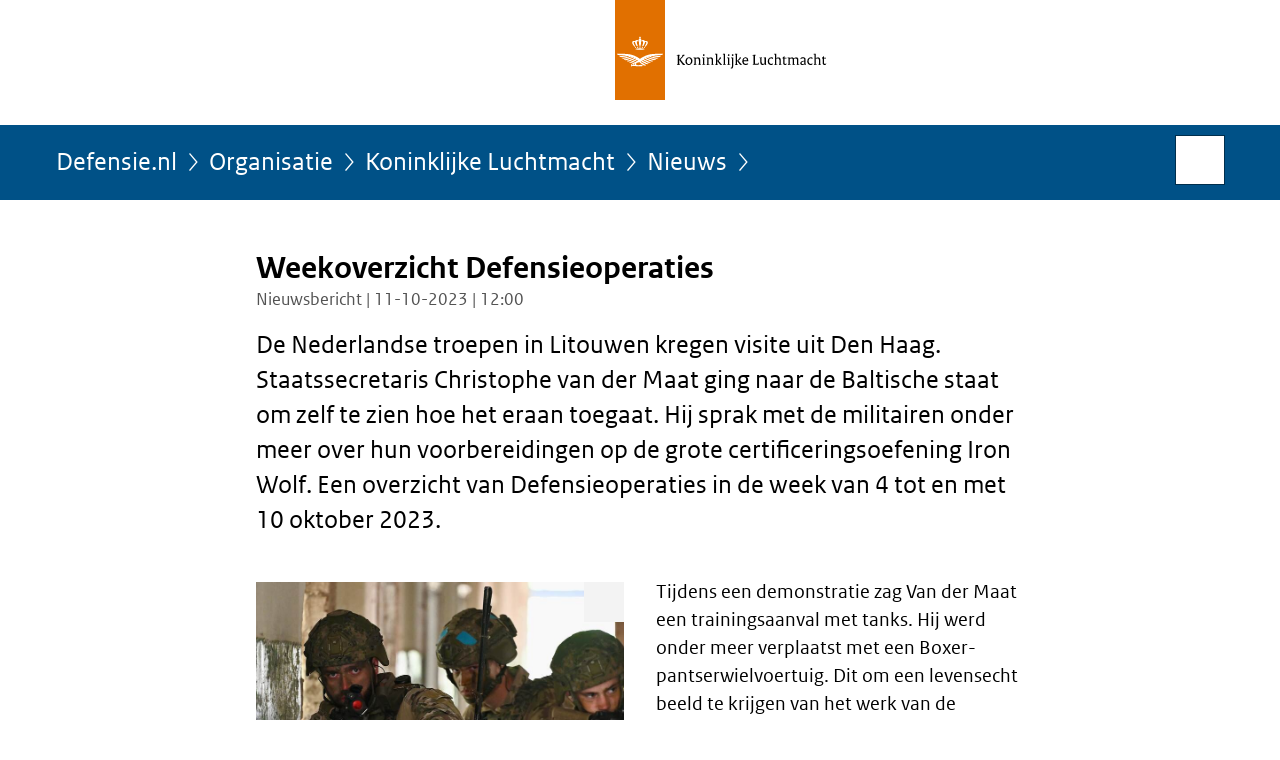

--- FILE ---
content_type: text/html;charset=UTF-8
request_url: https://www.defensie.nl/organisatie/luchtmacht/nieuws/2023/10/11/weekoverzicht-defensieoperaties
body_size: 7715
content:
<!doctype html>

<html class="no-js"
  xml:lang="nl-NL" lang="nl-NL">
    <!-- Version: 2025.16.2 -->
<head>
  <meta charset="UTF-8"/>
  <meta name="description" content="De Nederlandse troepen in Litouwen kregen visite uit Den Haag. Staatssecretaris Christophe van der Maat ging naar de Baltische staat om zelf te zien hoe het eraan toegaat. Hij sprak met de militairen onder meer over hun voorbereidingen op de grote certificeringsoefening Iron Wolf. Een overzicht van Defensieoperaties in de week van 4 tot en met 10 oktober 2023."/>
<meta name="DCTERMS.description" content="De Nederlandse troepen in Litouwen kregen visite uit Den Haag. Staatssecretaris Christophe van der Maat ging naar de Baltische staat om zelf te zien hoe het eraan toegaat. Hij sprak met de militairen onder meer over hun voorbereidingen op de grote certificeringsoefening Iron Wolf. Een overzicht van Defensieoperaties in de week van 4 tot en met 10 oktober 2023."/>
<meta property="og:image" content="https://www.defensie.nl/binaries/large/content/gallery/defensie/content-afbeeldingen/actueel/nieuws/2023/10/11/weekoverzicht-litouwen.jpg"/>
<title>Weekoverzicht Defensieoperaties | Nieuwsbericht | Defensie.nl</title>
<meta name="DCTERMS.title" content="Weekoverzicht Defensieoperaties - Nieuwsbericht - Defensie.nl"/>
<meta property="og:title" content="Weekoverzicht Defensieoperaties"/>
<meta property="og:description" content="De Nederlandse troepen in Litouwen kregen visite uit Den Haag. Staatssecretaris Christophe van der Maat ging naar de Baltische staat om zelf te zien hoe het eraan toegaat. Hij sprak met de militairen onder meer over hun voorbereidingen op de grote certificeringsoefening Iron Wolf. Een overzicht van Defensieoperaties in de week van 4 tot en met 10 oktober 2023."/>
<meta property="og:type" content="website"/>
<meta property="og:url" content="https://www.defensie.nl/actueel/nieuws/2023/10/11/weekoverzicht-defensieoperaties"/>
<link rel="canonical" href="https://www.defensie.nl/actueel/nieuws/2023/10/11/weekoverzicht-defensieoperaties"/>
<meta name="viewport" content="width=device-width, initial-scale=1"/>
<meta name="DCTERMS.language" title="XSD.language" content="nl-NL"/>
      <meta name="DCTERMS.creator" title="RIJKSOVERHEID.Organisatie" content="Ministerie van Defensie"/>
      <meta name="DCTERMS.identifier" title="XSD.anyURI" content="https://www.defensie.nl/organisatie/luchtmacht/nieuws/2023/10/11/weekoverzicht-defensieoperaties"/>

    <meta name="DCTERMS.available" title="DCTERMS.Period" content="start=2023-10-11;"/>
    <meta name="DCTERMS.modified" title="XSD.dateTime" content="2023-10-12T06:58"/>
    <meta name="DCTERMS.issued" title="XSD.dateTime" content="2023-10-11T12:00"/>
    <meta name="DCTERMS.spatial" title="OVERHEID.Koninkrijksdeel" content="Nederland"/>
        <meta name="DCTERMS.publisher" title="RIJKSOVERHEID.Organisatie" content="Ministerie van Defensie"/>
    <meta name="DCTERMS.rights" content="CC0 1.0 Universal"/>
    <meta name="DCTERMS.rightsHolder" title="RIJKSOVERHEID.Organisatie" content="Ministerie van Defensie"/>
      <!--<meta name="OVERHEID.authority" title="RIJKSOVERHEID.Organisatie" content="Ministerie van Defensie"/>-->
      <meta name="DCTERMS.subject" content="Weekoverzicht Defensieoperaties"/>
    <meta name="DCTERMS.type" title="RIJKSOVERHEID.Informatietype" content="nieuwsbericht"/>

    <script nonce="Nzk4ZjZjZTkzYmJhNGJhZmE3ZWI1MDNhODM4MTllM2E=">
          window.dataLayer = window.dataLayer || [];
          window.dataLayer.push({
            "page_type": "Nieuws",
            "ftg_type": "Informatiegever",
            "subjects": "Weekoverzicht Defensieoperaties",
            "country": "Nederland",
            "issued": "2023-10-11T11:54:00.804+02:00",
            "last_published": "2023-10-12T06:58:10.645+02:00",
            "update": "2023-10-11T12:00:00.000+02:00",
            "publisher": "Ministerie van Defensie",
            "language": "nl-NL",
            "uuid": "40d71ecc-2e9c-4ac5-937f-24651d003a38",
            "search_category": "",
            "search_keyword": "",
            "search_count": ""
          });
        </script>
      <link rel="shortcut icon" href="/binaries/content/assets/defensie/iconen/favicon.ico" type="image/x-icon"/>
<link rel="icon" sizes="192x192" href="/binaries/content/assets/defensie/iconen/touch-icon.png"/>
<link rel="apple-touch-icon" href="/binaries/content/assets/defensie/iconen/apple-touch-icon.png"/>
<link rel="stylesheet" href="/webfiles/1750022674027/presentation/responsive.css" type="text/css" media="all"/>
<link rel="preload" href="/webfiles/1750022674027/presentation/responsive.css" as="style" >

<link rel="preconnect" href="statistiek.rijksoverheid.nl">
<link rel="preload" href="/binaries/content/gallery/defensie/channel-afbeeldingen/logos/logo-def.svg" as="image">
<link rel="preload" href="/webfiles/1750022674027/behaviour/core.js" as="script">

</head>

<body id="government" data-scriptpath="/webfiles/1750022674027/behaviour"
      class="klu" data-cookieinfourl="cookies" data-linktrackingtimer="500" data-trackerurl="statistiek.rijksoverheid.nl/piwik/" data-hartbeattrackingtimer="0" data-stats="topic:weekoverzicht defensieoperaties;type:news;organisatieonderdeel:czsk|clas|clsk|kmar" >

<script nonce="Nzk4ZjZjZTkzYmJhNGJhZmE3ZWI1MDNhODM4MTllM2E=">
          (function(window, document, dataLayerName, id) {
            window[dataLayerName]=window[dataLayerName]||[],window[dataLayerName].push({start:(new Date).getTime(),event:"stg.start"});var scripts=document.getElementsByTagName('script')[0],tags=document.createElement('script');
            function stgCreateCookie(a,b,c){var d="";if(c){var e=new Date;e.setTime(e.getTime()+24*c*60*60*1e3),d="; expires="+e.toUTCString()}document.cookie=a+"="+b+d+"; path=/"}
            var isStgDebug=(window.location.href.match("stg_debug")||document.cookie.match("stg_debug"))&&!window.location.href.match("stg_disable_debug");stgCreateCookie("stg_debug",isStgDebug?1:"",isStgDebug?14:-1);
            var qP=[];dataLayerName!=="dataLayer"&&qP.push("data_layer_name="+dataLayerName),isStgDebug&&qP.push("stg_debug");var qPString=qP.length>0?("?"+qP.join("&")):"";
            tags.async=!0,tags.src="//statistiek.rijksoverheid.nl/containers/"+id+".js"+qPString,scripts.parentNode.insertBefore(tags,scripts);
            !function(a,n,i){a[n]=a[n]||{};for(var c=0;c<i.length;c++)!function(i){a[n][i]=a[n][i]||{},a[n][i].api=a[n][i].api||function(){var a=[].slice.call(arguments,0);"string"==typeof a[0]&&window[dataLayerName].push({event:n+"."+i+":"+a[0],parameters:[].slice.call(arguments,1)})}}(i[c])}(window,"ppms",["tm","cm"]);
          })(window, document, 'dataLayer', '68444887-beba-4956-ac3a-bfad23d33955');
        </script><noscript><iframe src="//statistiek.rijksoverheid.nl/containers/68444887-beba-4956-ac3a-bfad23d33955/noscript.html" height="0" width="0" style="display:none;visibility:hidden"></iframe></noscript>
      <div id="mainwrapper">
  <header>

  <div class="skiplinks">
    <a href="#content-wrapper">Ga direct naar inhoud</a>
  </div>

  <a href="/organisatie/luchtmacht">
          <div class="logo">
  <div class="wrapper">
    <img src="/binaries/content/gallery/defensie/channel-afbeeldingen/logos/logo-klucht.svg" data-fallback="/binaries/content/gallery/defensie/channel-afbeeldingen/logos/fallback-klucht.svg" alt="Naar de pagina van de Koninklijke Luchtmacht" id="logotype"/>
      </div>
</div>
</a>
      </header>
<div id="navBar">
  <div class="wrapper">
    <nav class="breadCrumbNav" aria-labelledby="breadCrumbNavLabel">
  <span class="assistive" id="breadCrumbNavLabel">U bevindt zich hier:</span>
  <a href="/">Defensie.nl</a>
      <a href="/organisatie">Organisatie</a>
      <a href="/organisatie/luchtmacht">Koninklijke Luchtmacht</a>
      <a href="/organisatie/luchtmacht/nieuws">Nieuws</a>
      <span class="assistive" aria-current="page">Weekoverzicht Defensieoperaties</span>
          </nav>
<div id="searchForm" role="search" class="searchForm" data-search-closed="Open zoekveld" data-search-opened="Start zoeken">
  <form novalidate method="get" action="/zoeken" id="search-form" data-clearcontent="Invoer wissen">
    <label for="search-keyword">Zoeken binnen Defensie.nl</label>
    <input type="text" id="search-keyword" class="searchInput" name="trefwoord"
      title="Typ hier uw zoektermen" placeholder="Zoeken" />
    <button id="search-submit" class="searchSubmit" name="search-submit" type="submit" 
        title="Start zoeken">
      Zoek</button>
  </form>
</div>
</div>
</div><main id="content-wrapper" tabindex="-1">
  
  <div class="wrapper">
    <div class="article content">
  <h1 class="news">
      Weekoverzicht Defensieoperaties</h1>
<p class="article-meta">
  Nieuwsbericht | 11-10-2023 | 12:00</p><div class="intro"><p>De Nederlandse troepen in Litouwen kregen visite uit Den Haag. Staatssecretaris Christophe van der Maat ging naar de Baltische staat om zelf te zien hoe het eraan toegaat. Hij sprak met de militairen onder meer over hun voorbereidingen op de grote certificeringsoefening <span lang="en" dir="ltr">Iron Wolf</span>. Een overzicht van Defensieoperaties in de week van 4 tot en met 10 oktober 2023.</p></div>
  <div class="contentBox">
<div class="content-image-left">
    <figure class="img-container">
    <a class="swbox" href="https://www.defensie.nl/binaries/large/content/gallery/defensie/content-afbeeldingen/actueel/nieuws/2023/10/11/weekoverzicht-litouwen.jpg">
        <span class="assistive">Vergroot afbeelding</span>
    <img
        
          class="hasOptions"
          data-options="lightbox,download,share"
          data-close="Sluiten"
          data-open="Toon opties"
          data-header="Delen via"
          data-share="Deel afbeelding {afbeeldingnaam} op uw eigen account op {socialmedia}"
          data-download="Download afbeelding"
          data-enlarge="Vergroot afbeelding"
          data-enlargeanddownload="Vergroten en downloaden"
        
          data-shareplatforms="tw,fb,li"
          data-sharemedia="https://www.defensie.nl/binaries/large/content/gallery/defensie/content-afbeeldingen/actueel/nieuws/2023/10/11/weekoverzicht-litouwen.jpg"
        
          data-hresurl="/binaries/content/gallery/defensie/content-afbeeldingen/actueel/nieuws/2023/10/11/weekoverzicht-litouwen.jpg?download"
          data-hrestext="Download groter formaat&nbsp;(1,2 MB)"
          data-hressize="1,2 MB"
        
          data-hresimg="https://www.defensie.nl/binaries/large/content/gallery/defensie/content-afbeeldingen/actueel/nieuws/2023/10/11/weekoverzicht-litouwen.jpg"
        
          data-closeimage="Afbeelding sluiten"
          src="/binaries/medium/content/gallery/defensie/content-afbeeldingen/actueel/nieuws/2023/10/11/weekoverzicht-litouwen.jpg"
        
          alt="3 militairen met wapens in aanslag in gebouw.">
    </a>
    </figure>
  </div>
<p>Tijdens een demonstratie zag Van der Maat een trainingsaanval met tanks. Hij werd onder meer verplaatst met een <span lang="en" dir="ltr">Boxer</span>-pantserwielvoertuig. Dit om een levensecht beeld te krijgen van het werk van de militairen.</p></div>
<div class="contentBox">
<div class="content-image-left">
    <figure class="img-container">
    <a class="swbox" href="https://www.defensie.nl/binaries/large/content/gallery/defensie/content-afbeeldingen/actueel/nieuws/2023/10/11/img_2124-1.jpg">
        <span class="assistive">Vergroot afbeelding</span>
    <img
        
          class="hasOptions"
          data-options="lightbox,download,share"
          data-close="Sluiten"
          data-open="Toon opties"
          data-header="Delen via"
          data-share="Deel afbeelding {afbeeldingnaam} op uw eigen account op {socialmedia}"
          data-download="Download afbeelding"
          data-enlarge="Vergroot afbeelding"
          data-enlargeanddownload="Vergroten en downloaden"
        
          data-shareplatforms="tw,fb,li"
          data-sharemedia="https://www.defensie.nl/binaries/large/content/gallery/defensie/content-afbeeldingen/actueel/nieuws/2023/10/11/img_2124-1.jpg"
        
          data-hresurl="/binaries/content/gallery/defensie/content-afbeeldingen/actueel/nieuws/2023/10/11/img_2124-1.jpg?download"
          data-hrestext="Download groter formaat&nbsp;(1,5 MB)"
          data-hressize="1,5 MB"
        
          data-hresimg="https://www.defensie.nl/binaries/large/content/gallery/defensie/content-afbeeldingen/actueel/nieuws/2023/10/11/img_2124-1.jpg"
        
          data-closeimage="Afbeelding sluiten"
          src="/binaries/medium/content/gallery/defensie/content-afbeeldingen/actueel/nieuws/2023/10/11/img_2124-1.jpg"
        
          alt="Een Nederlandse militair op de rug gezien, achter hem een helikopter.">
    </a>
    </figure>
  </div>
<p>Verder werd er weer volop geoefend. Een van de opdrachten aan de pantserinfanterie: zuiver het gebouw van de vijand! Een Litouwse helikopter bracht de militairen daarvoor in de buurt van het doel. Vandaar gingen ze door het bos te voet verder. Tussen de bomen was het pand zichtbaar. Onder dekkingsvuur sprintten de militairen richting deur aan de achterkant van het gebouw. Eerst gooiden ze een granaat naar binnen, om zich vervolgens zelf toegang te verschaffen. Ruimte voor ruimte kamden ze uit. De vijand heeft zich verschanst achter barricades in de laatste kamer op de bovenste verdieping. Met de handen in de lucht gaf hij zich over.</p>

<p>Gelukkig was er ook tijd voor een beetje ontspanning. Zo spraken de militairen zaterdag met hun dierbaren in Nederland. Dat gebeurde via een videoverbinding tijdens een zogeheten thuisfrontdag in de dierentuin in Emmen. </p>

<p>In Litouwen draagt Nederland sinds 2017 bij aan de vooruitgeschoven aanwezigheid (<span lang="en" dir="ltr">enhanced Forward Presence</span>) van de NAVO. Nederland levert momenteel 270 tot 300 militairen. De internationale troepenmacht is in het Baltische land om te laten zien dat de NAVO hier paraat staat en om solidariteit uit te stralen met de Litouwse bevolking.</p></div>
<h2>Forensisch Opsporingsteam in Oekraïne</h2>
        <p><a href="/organisatie/luchtmacht/nieuws/2023/10/06/forensisch-opsporingsteam-onderzoekt-voor-vierde-keer-oorlogsmisdrijven-in-oekraine">Een ongeveer 40-koppig Forensisch Opsporingsteam doet onderzoek naar mogelijke oorlogsmisdrijven in Oekraïne</a>. Dat gebeurt inmiddels voor de vierde keer.</p><h2>Trainingen Oekraïne</h2>
        <p>Onder de noemer Operatie Interflex voorzien Nederlandse trainers Oekraïense rekruten in het Verenigd Koninkrijk van een basisopleiding. Dat gebeurt op grote schaal. De Oekraïense militairen krijgen onder meer les in tactiek, schieten, wapenleer en het omgaan met explosieven. Na de 5 weken durende opleiding vertrekken zij naar het front.</p>

<p>Nederlandse militairen trainen ook Oekraïense eenheden in Duitsland. Dat gebeurt onder de vlag van de Europese trainingsmissie EUMAM. Wapenhandelingen, optreden in verstedelijkt gebied en commandovoering staan hierbij centraal. Defensie levert voor EUMAM ook 2 officieren aan het hoofdkwartier in Brussel. Voor de missie werken voorts 6 militairen bij het <span lang="en" dir="ltr">Special Training Command</span> in het Duitse <span lang="de" dir="ltr">Strausberg</span> en 1 in het Poolse Zagan. Deze officier werkt bij het <span lang="en" dir="ltr">Combined Arms Training Command</span>.</p>

<p>Daarnaast levert Nederland 3 militairen die vallen onder het hoofdkwartier van de Amerikaans geleide <span lang="en" dir="ltr">Security Assistance Group Ukraine</span>. Dat zetelt in het Duitse <span lang="de" dir="ltr">Wiesbaden</span>. Hierbij wordt ook samengewerkt met een Poolse vooruitgeschoven logistieke hub in Rzeszow, waar een van de militairen werkzaam is.</p><h2>Verdediging NAVO-grondgebied</h2>
        <p>De krijgsmacht stelt schepen, landmachteenheden en vliegtuigen beschikbaar voor de eerste hoofdtaak van Defensie: bondgenootschappelijke verdediging van het NAVO-verdragsgebied. <a href="/onderwerpen/internationale-samenwerking/vn-navo-en-eu/navo/militaire-bijdrage-navo">Bekijk het overzicht van de Nederlandse militaire bijdrage aan de NAVO</a>.</p><h2>Lopende operaties buitenland:</h2>
        <ul>
 <li>In Bosnië en Herzegovina levert een compagnie mariniers een bijdrage aan de troepenmissie Althea. De eenheid heeft meerdere taken: van patrouilles tot ‘<span lang="en" dir="ltr">crowd and riot control</span>’ en als snelle eenheid om ergens in het land steun te verlenen. Verder zijn er gezamenlijke oefeningen met de Bosnische krijgsmacht. Ook werken 4 Nederlandse stafofficieren en een inlichtingenteam in het land. Zij leveren een bijdrage aan het hoofdkwartier van EUFOR Althea, zodat de missie goed is aan te sturen.</li>
 <li>Zr. Ms. Vlaardingen maakt deel uit van de <span lang="en" dir="ltr">Standing NATO Mine Countermeasures Group 1</span> (SNMCMG1). Dit permanente NAVO-vlootverband richt zich op mijnenbestrijding in en rond de Oostzee, de Atlantische Oceaan en de Noordzee.</li>
 <li>Zr.Ms. Tromp vaart voor het NAVO-vlootverband SNMG1. Dit is het meest noordelijke en een van de snelst inzetbare vlootverbanden van de NAVO. SNMG1 is permanent beschikbaar voor opdrachten vanuit het bondgenootschap.</li>
 <li>Zr.Ms. Groningen opereert als stationsschip in het Caribisch gebied. Daar wordt het onder meer ingezet voor kustwachttaken en counterdrugsoperaties.</li>
 <li>Vanuit Erbil werken 3 militairen als adviseur voor de Koerdische strijdkrachten in de strijd tegen ISIS. Aan het hoofdkwartier van de missie (<span lang="en" dir="ltr">Operation Inherent Resolve</span>) in Koeweit zijn ook 2 Nederlandse stafofficieren toegevoegd. Daarnaast is er 1 gestationeerd in Bagdad. Nederland neemt in Irak verder met 5 militairen deel aan de capaciteitsopbouwmissie van de NAVO <span lang="en" dir="ltr">(NATO Mission in Iraq</span>). Die is bedoeld om de veiligheidssector te adviseren. Het <span lang="en" dir="ltr">National Support Element</span> ondersteunt de inzet zowel in Bagdad als in Erbil.</li>
 <li>In Mali ondersteunen 4 Nederlandse militairen de Europese trainingsmissie EUTM. Voor de missie Minusma is nog 1 militair toegevoegd aan het Duitse contingent in Gao.</li>
 <li>In Togo dragen 4 militairen bij aan de Amerikaans geleide trainingsmissie <span lang="en" dir="ltr">Global Peace Operations Initiative</span> (GPOI). Het programma vergroot de capaciteiten van 25 Afrikaanse landen door instructie en training.</li>
 <li>Militairen van het <span lang="en" dir="ltr">Fleet Marine Squadron</span> van de Koninklijke Marine vormen de zogenoemde <span lang="en" dir="ltr">vessel protection detachments</span>. Die beveiligen in de Golf van Aden regelmatig Nederlandse schepen tegen piraterij.</li>
 <li>Nederlandse militairen zijn in het Midden-Oosten betrokken bij missies die bedoeld zijn om de vrede te bewaren. Het gaat om onder meer de <span lang="en" dir="ltr">United Nations Truce Supervision Organization</span> (Untso) en <span lang="en" dir="ltr">United Nations Interim Force in Lebanon</span> (Unifil).</li>
 <li>In Jeruzalem en Ramallah zijn 6 Nederlanders betrokken bij de <span lang="en" dir="ltr">United States Security Coordinator</span> (USSC). Het gaat om 2 burgers en 4 militairen. De missie USSC richt zich op het professionaliseren van de Palestijnse veiligheidssector. USSC probeert bij te dragen aan de levensvatbaarheid van een stabiele Palestijnse staat. De VS coördineren de missie.</li>
 <li>Nederlandse militairen leveren verder een bijdrage aan diverse hoofdkwartieren en vooruitgeschoven posten van missies. De geüniformeerden zijn individueel uitgezonden naar het Spaanse Rota (<span lang="en" dir="ltr">European Union Naval Forces</span>), Bahrein (<span lang="en" dir="ltr">Combined Maritime Forces</span>), Abu Dhabi (<span lang="en" dir="ltr">European-led Maritime Awareness Strait of Hormuz</span>), Kosovo (<span lang="en" dir="ltr">European Union Rule of Law Mission in Kosovo</span>) en Qatar (<span lang="en" dir="ltr">Operation Inherent Resolve</span>).</li>
</ul><h2>Operaties&#x2F;acties binnenland:</h2>
        <ul>
 <li>De Explosieven Opruimingsdienst Defensie vernietigde afgelopen week 50 explosieven in het hele land.</li>
 <li>De bewaking van het luchtruim van Nederland gebeurt 24&#x2F;7 door de luchtgevechtsleiding vanaf <span lang="en" dir="ltr">Air Operations Control Station</span> Nieuw Milligen. Voor de beveiliging van de hele Benelux wordt gebruikgemaakt van afwisselend Nederlandse en Belgische F-16’s. Op dit moment ligt de taak bij België.</li>
 <li>Defensie draagt bij aan de opvang van Oekraïense en Afghaanse vluchtelingen en asielzoekers uit andere landen. Dat gebeurt in Zeist en op Legerplaats Harskamp in Ede.</li>
 <li>Militairen ondersteunen de politie bij het bewaken en beveiligen van de extra beveiligde rechtbank Amsterdam (de Bunker). Hier worden onder meer de zogenoemde Marengo- en Eris-processen gehouden.</li>
 <li>Defensiecomplex Vriezenveen verzorgt opslag en overslag van goederen die wachten op overdracht aan Oekraïne. Dat gebeurt op verzoek van de ministeries van Buitenlandse Zaken en Economische Zaken en Klimaat.</li>
 <li>Zoekspecialisten (<span lang="en" dir="ltr">combat trackers</span>) kamden in het Limburgse Heijen een bos uit in verband met de vermissing van een meisje. Defensie zette voor dat doel ook onbemande drones in. Het is niet aannemelijk dat het meisje de voorgaande 24 tot 48 uur in het bos was, stelden de <span lang="en" dir="ltr">combat trackers</span> vast.</li>
</ul></div>
<div class="fullWidthSection">
  </div><aside>

  <div class="brick linkBlock">
    <h2>Zie ook</h2>

    <ul>
  <!-- stub for overriding -->
<li>
  <a href="/onderwerpen/weekoverzicht-defensie-operaties">
            Weekoverzicht Defensieoperaties</a>
        <span class="meta">
              Onderwerp</span>
          </li>
</ul></div>
<div class="brick belongsTo">
    <h2>Hoort bij</h2>
    <ul>
      <li><a href="/organisatie/marine">Koninklijke Marine</a></li>
          <li><a href="/organisatie/landmacht">Koninklijke Landmacht</a></li>
          <li><a href="/organisatie/luchtmacht">Koninklijke Luchtmacht</a></li>
          <li><a href="/organisatie/marechaussee">Koninklijke Marechaussee</a></li>
          </ul>
  </div>
</aside><div id="follow-up">
    <div class="block">
      <div class="sharing">
    <h2>Deel deze pagina</h2>
    <ul class="common">
      <li>
          <a href="https://twitter.com/share?url=https%3A%2F%2Fwww.defensie.nl%2Forganisatie%2Fluchtmacht%2Fnieuws%2F2023%2F10%2F11%2Fweekoverzicht-defensieoperaties&amp;text=Weekoverzicht+Defensieoperaties%20%23defensie" class="twitter">
            Deel deze pagina op uw eigen account op X</a>
        </li>
      <li>
          <a href="https://www.facebook.com/sharer.php?u=https%3A%2F%2Fwww.defensie.nl%2Forganisatie%2Fluchtmacht%2Fnieuws%2F2023%2F10%2F11%2Fweekoverzicht-defensieoperaties" class="facebook">
            Deel deze pagina op uw eigen account op Facebook</a>
        </li>
      <li>
          <a href="https://www.linkedin.com/shareArticle?mini=true&amp;url=https%3A%2F%2Fwww.defensie.nl%2Forganisatie%2Fluchtmacht%2Fnieuws%2F2023%2F10%2F11%2Fweekoverzicht-defensieoperaties&amp;title=Weekoverzicht+Defensieoperaties&amp;source=Defensie.nl&amp;summary=De+Nederlandse+troepen+in+Litouwen+kregen+visite+uit+Den+Haag.+Staatssecretaris+Christophe+van+der+Maat+ging+naar+de+Baltische+staat+om+zelf+te+zien+hoe+het+eraan+toegaat.+Hij+sprak+met+de+militairen+onder+meer+over+hun+voorbereidingen+op+de+grote+certificeringsoefening+Iron+Wolf.+Een+overzicht+van+Defensieoperaties+in+de+week+van+4+tot+en+met+10+oktober+2023." class="linkedin">
            Deel deze pagina op uw eigen account op LinkedIn</a>
        </li>
      </ul>
  </div>
</div>
  </div>
</div>
  
</main>
<footer class="site-footer">
  <div class="wrapper">

    <div class="payoff">
          <span>Defensie beschermt wat ons dierbaar is.</span>
        </div>

      <div class="column">
    <h2>Service</h2>
    <ul>

    <li >
        <a href="/contact">Contact</a>
      </li>
    <li >
        <a href="/vacatures">Vacatures</a>
      </li>
    <li >
        <a href="/social+media">Sociale Media</a>
      </li>
    <li >
        <a href="/downloads">Downloads</a>
      </li>
    <li >
        <a href="/archief">Archief website</a>
      </li>
    <li >
        <a href="/sitemap">Sitemap</a>
      </li>
    <li >
        <a href="/rss">RSS</a>
      </li>
    <li >
        <a href="/help">Help</a>
      </li>
    <li >
        <a href="/actueel/nieuwsbrieven">Abonneren</a>
      </li>
    </ul>
</div>
<div class="column">
    <h2>Over deze site</h2>
    <ul>

    <li >
        <a href="/copyright">Copyright</a>
      </li>
    <li >
        <a href="/privacy">Privacy</a>
      </li>
    <li >
        <a href="/cookies">Cookies</a>
      </li>
    <li >
        <a href="/toegankelijkheid">Toegankelijkheid</a>
      </li>
    <li >
        <a href="/kwetsbaarheid-melden">Kwetsbaarheid melden</a>
      </li>
    </ul>
</div>
</div>

  <nav class="languages" aria-labelledby="languageMenuLabel">
    <div class="languages__wrapper">
      <p id="languageMenuLabel" class="languages__label">Deze website in andere talen:</p>
  <ul class="languages__list">
    <li class="languages__list-item selected">
         Nederlands</li>
    <li class="languages__list-item ">
         <a href="http://english.defensie.nl" class="languages__link" lang="en">English</a>
            </li>
    </ul>
</div>
  </nav>
</footer>
</div>

<!--[if (gt IE 10)|!(IE)]><!-->
<script src="/webfiles/1750022674027/behaviour/core.js"></script>
<!--<![endif]-->

</body>
</html>


--- FILE ---
content_type: image/svg+xml;charset=UTF-8
request_url: https://www.defensie.nl/binaries/content/gallery/defensie/channel-afbeeldingen/logos/logo-klucht.svg
body_size: 4497
content:
<?xml version="1.0" encoding="utf-8" standalone="no"?><!-- Generator: Adobe Illustrator 21.1.0, SVG Export Plug-In . SVG Version: 6.00 Build 0)  --><svg xmlns="http://www.w3.org/2000/svg" xmlns:xlink="http://www.w3.org/1999/xlink" height="125px" id="Laag_1" style="enable-background:new 0 0 314 125;" version="1.1" viewBox="0 0 314 125" width="314px" x="0px" xml:space="preserve" y="0px">
<style type="text/css">
	.st0{fill:none;}
	.st1{fill:#E17000;}
	.st2{fill:#FFFFFF;}
</style>
<g id="Laag_1_1_">
	<g>
		<rect class="st0" height="125" width="314"/>
	</g>
</g>
<g id="Isolatiemodus">
	<g>
		<path d="M61.88,64.46c0.67-0.2,0.9-0.53,0.9-1.19v-7.63L61.8,55.4v-0.34c0.57-0.17,1.21-0.25,1.77-0.25s1.01,0.05,1.46,0.15v0.29    c-0.65,0.19-0.9,0.47-0.9,1.15v7.66l0.98,0.25v0.34c-0.59,0.17-1.05,0.26-1.84,0.26c-0.57,0-1.01-0.05-1.38-0.16V64.46z     M64.17,59.75l3.67-4.17v-0.02l-0.84-0.19v-0.33c0.68-0.2,1.09-0.25,1.69-0.25c0.39,0,0.73,0.03,1.07,0.14v0.29    c-0.43,0.2-0.76,0.42-1.13,0.82l-3.1,3.46l2.76,3.5c0.53,0.67,0.93,0.96,1.72,1.32v0.31c-0.33,0.22-0.62,0.34-1.1,0.34    c-0.74,0-1.19-0.25-1.94-1.29l-2.81-3.89V59.75z"/>
		<path d="M74.05,57.26c1.91,0,3.38,1.43,3.38,3.58c0,2.56-1.78,4.17-3.63,4.17c-1.88,0-3.4-1.32-3.4-3.58    C70.4,58.88,72.14,57.26,74.05,57.26z M73.89,64.11c1.04,0,2.12-1.01,2.12-3.13c0-1.81-0.98-2.82-2.08-2.82    c-1.07,0-2.12,1.07-2.12,3.12C71.81,63.15,72.79,64.11,73.89,64.11z"/>
		<path d="M78.64,64.5c0.4-0.15,0.82-0.46,0.82-0.84v-5.24L78.46,58v-0.34c0.71-0.2,1.41-0.28,1.86-0.28h0.37v0.84    c0.53-0.53,1.39-0.87,2.29-0.87c1.29,0,2.17,0.82,2.17,2.42v4.34l0.81,0.23v0.29c-0.42,0.17-0.96,0.26-1.63,0.26    c-0.33,0-0.7-0.03-1.01-0.14V64.5c0.39-0.17,0.56-0.46,0.56-1.02v-2.96c0-1.52-0.64-2.09-1.55-2.09c-0.64,0-1.25,0.22-1.6,0.48    v5.21l0.87,0.23v0.29c-0.53,0.19-1.02,0.26-1.8,0.26c-0.37,0-0.81-0.03-1.16-0.14V64.5z"/>
		<path d="M87.26,64.5c0.42-0.15,0.82-0.46,0.82-0.84v-5.24L87.09,58v-0.33c0.7-0.2,1.41-0.29,1.84-0.29h0.5l-0.08,0.84v5.89    l0.87,0.23v0.29c-0.53,0.19-1.01,0.26-1.8,0.26c-0.36,0-0.81-0.03-1.16-0.14V64.5z M87.91,55.07c0-0.48,0.34-0.91,0.88-0.91    c0.43,0,0.81,0.33,0.81,0.84c0,0.54-0.37,0.96-0.87,0.96C88.27,55.95,87.91,55.58,87.91,55.07z"/>
		<path d="M91.53,64.5c0.4-0.15,0.82-0.46,0.82-0.84v-5.24L91.35,58v-0.34c0.71-0.2,1.41-0.28,1.86-0.28h0.37v0.84    c0.53-0.53,1.39-0.87,2.29-0.87c1.29,0,2.17,0.82,2.17,2.42v4.34l0.81,0.23v0.29c-0.42,0.17-0.96,0.26-1.63,0.26    c-0.33,0-0.7-0.03-1.01-0.14V64.5c0.39-0.17,0.56-0.46,0.56-1.02v-2.96c0-1.52-0.64-2.09-1.55-2.09c-0.63,0-1.26,0.22-1.6,0.48    v5.21l0.87,0.23v0.29c-0.53,0.19-1.02,0.26-1.8,0.26c-0.37,0-0.81-0.03-1.16-0.14V64.5z"/>
		<path d="M100.14,64.5c0.42-0.15,0.84-0.46,0.84-0.84v-8.99l-1.02-0.42v-0.34c0.71-0.2,1.43-0.28,1.86-0.28h0.53l-0.09,0.87v6.2    l0.85-0.74c0.84-0.71,1.6-1.78,1.6-2.48c0.28-0.09,0.51-0.12,0.82-0.12c0.23,0,0.42,0.05,0.62,0.14c-0.03,0.67-0.7,1.72-2.11,2.73    l-0.54,0.39l2.39,2.9c0.43,0.53,0.82,0.74,1.15,0.74v0.33c-0.34,0.23-0.7,0.33-1.15,0.33c-0.43,0-0.81-0.19-1.1-0.59l-2.53-3.33    v3.13l0.81,0.25v0.29c-0.57,0.19-1.02,0.25-1.75,0.25c-0.36,0-0.81-0.03-1.16-0.14V64.5z"/>
		<path d="M107.94,64.5c0.4-0.15,0.82-0.46,0.82-0.84v-8.99l-1.01-0.42v-0.34c0.7-0.2,1.43-0.28,1.86-0.28h0.5l-0.08,0.87v9.61    l0.87,0.23v0.29c-0.53,0.19-1.02,0.26-1.8,0.26c-0.37,0-0.81-0.03-1.16-0.14V64.5z"/>
		<path d="M112.18,64.5c0.42-0.15,0.82-0.46,0.82-0.84v-5.24L112.01,58v-0.33c0.7-0.2,1.41-0.29,1.85-0.29h0.5l-0.08,0.84v5.89    l0.87,0.23v0.29c-0.53,0.19-1.01,0.26-1.8,0.26c-0.36,0-0.81-0.03-1.16-0.14V64.5z M112.83,55.07c0-0.48,0.34-0.91,0.88-0.91    c0.43,0,0.81,0.33,0.81,0.84c0,0.54-0.37,0.96-0.87,0.96C113.19,55.95,112.83,55.58,112.83,55.07z"/>
		<path d="M116.96,58.42L115.97,58v-0.33c0.71-0.2,1.41-0.29,1.86-0.29h0.5l-0.09,0.87v6.96c0,2.54-0.76,3.33-1.75,3.33    c-0.34,0-0.68-0.12-0.87-0.37v-0.25c0.68,0,1.35-0.78,1.35-2.36V58.42z M116.79,55.07c0-0.48,0.34-0.91,0.88-0.91    c0.43,0,0.81,0.33,0.81,0.84c0,0.54-0.37,0.96-0.87,0.96C117.14,55.95,116.79,55.58,116.79,55.07z"/>
		<path d="M120,64.5c0.42-0.15,0.84-0.46,0.84-0.84v-8.99l-1.02-0.42v-0.34c0.71-0.2,1.43-0.28,1.86-0.28h0.53l-0.09,0.87v6.2    l0.85-0.74c0.84-0.71,1.6-1.78,1.6-2.48c0.28-0.09,0.51-0.12,0.82-0.12c0.23,0,0.42,0.05,0.62,0.14c-0.03,0.67-0.7,1.72-2.11,2.73    l-0.54,0.39l2.39,2.9c0.43,0.53,0.82,0.74,1.15,0.74v0.33c-0.34,0.23-0.7,0.33-1.15,0.33c-0.43,0-0.81-0.19-1.1-0.59l-2.53-3.33    v3.13l0.81,0.25v0.29c-0.57,0.19-1.02,0.25-1.75,0.25c-0.36,0-0.81-0.03-1.16-0.14V64.5z"/>
		<path d="M130.51,57.27c1.67,0,2.68,1.12,2.68,2.9c0,0.29,0,0.6-0.01,0.99h-4.57c0,1.74,1.01,2.74,2.29,2.74    c0.76,0,1.6-0.26,2.19-0.67c0.03,0.08,0.06,0.25,0.06,0.4c0,0.7-1.02,1.35-2.67,1.35c-1.77,0-3.21-1.38-3.21-3.55    C127.27,58.74,128.9,57.27,130.51,57.27z M131.95,60.36c0-1.52-0.65-2.25-1.57-2.25c-0.85,0-1.75,1.02-1.75,2.25H131.95z"/>
		<path d="M137.67,64.4c0.57-0.12,0.9-0.43,0.9-1.1v-7.66l-0.98-0.25v-0.34c0.59-0.16,1.21-0.25,1.75-0.25    c0.62,0,0.95,0.03,1.47,0.15v0.29c-0.67,0.22-0.9,0.5-0.9,1.13v7.46h1.74c0.88,0,1.41-0.28,1.69-0.85l0.17-0.36h0.39l-0.36,2.12    h-5.88V64.4z"/>
		<path d="M145.32,58.42l-0.88-0.43v-0.33c0.7-0.2,1.3-0.29,1.74-0.29h0.51l-0.09,0.87v3.5c0,1.63,0.51,2.15,1.5,2.15    c0.57,0,1.16-0.22,1.52-0.45v-5.02l-0.9-0.43v-0.33c0.71-0.2,1.32-0.29,1.75-0.29h0.51l-0.09,0.87v5.24    c0.11,0.26,0.34,0.54,0.59,0.81c-0.23,0.25-0.67,0.54-1.05,0.73c-0.31-0.22-0.59-0.54-0.73-0.9c-0.39,0.36-1.27,0.82-2.23,0.82    c-1.32,0-2.14-0.76-2.14-2.54V58.42z"/>
		<path d="M156.37,57.29c1.26,0,1.67,0.4,1.67,0.91c0,0.29-0.08,0.56-0.19,0.81c-0.59-0.47-1.15-0.71-1.8-0.71    c-1.07,0-1.98,1.05-1.98,2.85c0,1.85,0.98,2.78,2.19,2.78c0.6,0,1.29-0.26,1.77-0.62c0.05,0.09,0.08,0.25,0.08,0.39    c0,0.73-0.79,1.3-2.26,1.3c-1.69,0-3.12-1.41-3.12-3.57C152.72,58.88,154.32,57.29,156.37,57.29z"/>
		<path d="M159.19,64.5c0.42-0.15,0.82-0.46,0.82-0.84v-8.99L159,54.25v-0.34c0.7-0.2,1.33-0.28,1.86-0.28h0.5l-0.08,0.87v3.71    c0.56-0.54,1.27-0.85,2.25-0.85c1.32,0,2.17,0.82,2.17,2.42v4.34l0.81,0.23v0.29c-0.43,0.17-0.98,0.26-1.64,0.26    c-0.31,0-0.7-0.03-0.99-0.14V64.5c0.37-0.17,0.56-0.46,0.56-1.02v-2.96c0-1.52-0.62-2.09-1.58-2.09c-0.6,0-1.21,0.22-1.57,0.48    v5.21l0.87,0.23v0.29c-0.53,0.19-1.01,0.26-1.8,0.26c-0.36,0-0.81-0.03-1.16-0.14V64.5z"/>
		<path d="M168.2,60.53l0.05-2.06h-0.85v-0.51l1.67-1.66l0.51-0.06l-0.06,1.4h2.05l-0.11,0.84h-1.98l-0.03,1.95    c-0.02,0.65-0.02,1.24-0.02,1.81c0,1.26,0.37,1.69,0.95,1.69c0.45,0,0.84-0.16,1.15-0.4l0.16,0.06c-0.06,0.91-0.6,1.38-1.67,1.38    c-1.24,0-1.84-0.65-1.84-2.16C168.16,62.06,168.19,61.24,168.2,60.53z"/>
		<path d="M172.74,64.5c0.4-0.15,0.82-0.46,0.82-0.84v-5.24L172.55,58v-0.34c0.71-0.2,1.41-0.28,1.86-0.28h0.37v0.84    c0.54-0.53,1.36-0.87,2.28-0.87c0.73,0,1.44,0.39,1.75,0.95c0.48-0.48,1.52-0.95,2.39-0.95c1.3,0,2.16,0.79,2.16,2.47v4.29    l0.81,0.23v0.29c-0.43,0.17-0.98,0.26-1.64,0.26c-0.31,0-0.7-0.03-0.99-0.14V64.5c0.39-0.17,0.56-0.46,0.56-1.02v-3.02    c0-1.41-0.62-2.03-1.58-2.03c-0.56,0-1.08,0.14-1.49,0.36c0.06,0.33,0.09,0.76,0.09,1.16v4.17l0.81,0.23v0.29    c-0.43,0.17-0.96,0.26-1.63,0.26c-0.33,0-0.7-0.03-1.01-0.14V64.5c0.39-0.17,0.56-0.46,0.56-1.02v-2.85c0-1.72-0.51-2.2-1.47-2.2    c-0.62,0-1.21,0.22-1.54,0.48v5.21l0.87,0.23v0.29c-0.54,0.19-1.02,0.26-1.8,0.26c-0.37,0-0.81-0.03-1.16-0.14V64.5z"/>
		<path d="M189.28,60.74v-0.42c0-1.67-0.4-2.03-1.38-2.03c-0.85,0-1.67,0.36-2.33,1.01c-0.03-0.15-0.05-0.29-0.05-0.47    c0-0.99,0.73-1.57,2.54-1.57c1.57,0,2.5,0.79,2.5,2.08c0,0.34-0.05,1.12-0.06,1.57l-0.05,2.51c0.11,0.28,0.34,0.57,0.62,0.79    c-0.23,0.28-0.65,0.59-1.05,0.79c-0.29-0.19-0.53-0.43-0.71-0.76c-0.43,0.42-1.27,0.74-2.09,0.74c-1.16,0-1.97-0.73-1.97-1.72    C185.25,61.91,186.73,60.74,189.28,60.74z M187.79,64.06c0.48,0,1.1-0.19,1.49-0.42v-2.17c-1.75,0-2.7,0.73-2.7,1.57    C186.58,63.66,187,64.06,187.79,64.06z"/>
		<path d="M195.89,57.29c1.26,0,1.67,0.4,1.67,0.91c0,0.29-0.08,0.56-0.19,0.81c-0.59-0.47-1.15-0.71-1.8-0.71    c-1.07,0-1.98,1.05-1.98,2.85c0,1.85,0.98,2.78,2.19,2.78c0.6,0,1.29-0.26,1.77-0.62c0.05,0.09,0.08,0.25,0.08,0.39    c0,0.73-0.79,1.3-2.26,1.3c-1.69,0-3.12-1.41-3.12-3.57C192.24,58.88,193.84,57.29,195.89,57.29z"/>
		<path d="M198.71,64.5c0.42-0.15,0.82-0.46,0.82-0.84v-8.99l-1.01-0.42v-0.34c0.7-0.2,1.33-0.28,1.86-0.28h0.5l-0.08,0.87v3.71    c0.56-0.54,1.27-0.85,2.25-0.85c1.32,0,2.17,0.82,2.17,2.42v4.34l0.81,0.23v0.29c-0.43,0.17-0.98,0.26-1.64,0.26    c-0.31,0-0.7-0.03-0.99-0.14V64.5c0.37-0.17,0.56-0.46,0.56-1.02v-2.96c0-1.52-0.62-2.09-1.58-2.09c-0.61,0-1.21,0.22-1.57,0.48    v5.21l0.87,0.23v0.29c-0.53,0.19-1.01,0.26-1.8,0.26c-0.36,0-0.81-0.03-1.16-0.14V64.5z"/>
		<path d="M207.72,60.53l0.05-2.06h-0.85v-0.51l1.67-1.66l0.51-0.06l-0.06,1.4h2.05l-0.11,0.84h-1.98l-0.03,1.95    c-0.02,0.65-0.02,1.24-0.02,1.81c0,1.26,0.37,1.69,0.95,1.69c0.45,0,0.84-0.16,1.15-0.4l0.16,0.06c-0.06,0.91-0.6,1.38-1.67,1.38    c-1.24,0-1.84-0.65-1.84-2.16C207.68,62.06,207.71,61.24,207.72,60.53z"/>
	</g>
	<g>
		<rect class="st0" height="125" width="314"/>
	</g>
</g>
<g id="logo">
	<g>
		<rect class="st1" height="100" width="50"/>
		<g>
			<path class="st2" d="M29.59,49.06c0,0.44-2.05,0.72-4.59,0.72c-2.54,0-4.59-0.29-4.59-0.72c0-0.44,2.05-0.72,4.59-0.72     C27.54,48.34,29.59,48.62,29.59,49.06z"/>
			<path class="st2" d="M25,45.86c0.22,0,0.45,0.01,0.67,0.01c0.25-1.4,0.39-3.55,0.39-4.43c0.54-0.15,2.12-0.51,2.12,0.72     c0,1.05-0.37,2.29-0.94,3.82c0.37,0.03,0.72,0.08,1.05,0.14c1.04-1.58,1.51-2.89,1.74-4.09c0.84-0.17,1.36,0.12,1.36,0.82     c0,0.68-0.79,2.14-1.81,3.56c0.34,0.1,0.65,0.21,0.89,0.34c1.06-1.37,2.38-2.78,2.38-4.19c0-1.03-0.7-1.57-1.86-1.57     c-0.33,0-0.73,0.13-1.05,0.23C29.75,40.55,28.91,40,28.19,40c-0.76,0-1.52,0.46-2.44,0.65l-0.1-0.27     c0.28-0.16,0.62-0.44,0.62-0.98c0-0.5-0.38-0.93-0.98-0.99l0.02-0.59l0.04-0.03l0.73,0.07v-0.8l-0.73,0.08l-0.03-0.03l0.08-0.73     H24.6l0.08,0.73l-0.03,0.03l-0.74-0.08v0.8l0.73-0.07l0.04,0.03l0.02,0.59c-0.6,0.07-0.99,0.5-0.99,0.99     c0,0.54,0.34,0.82,0.62,0.98l-0.1,0.27C23.33,40.46,22.56,40,21.81,40c-0.72,0-1.57,0.55-1.76,1.18     c-0.32-0.1-0.72-0.23-1.05-0.23c-1.16,0-1.87,0.54-1.87,1.57c0,1.42,1.32,2.82,2.38,4.19c0.25-0.12,0.55-0.24,0.89-0.34     c-1.02-1.42-1.81-2.88-1.81-3.56c0-0.69,0.52-0.99,1.36-0.82c0.23,1.2,0.7,2.51,1.74,4.09c0.33-0.06,0.68-0.1,1.05-0.14     c-0.56-1.52-0.93-2.76-0.93-3.82c0-1.23,1.57-0.87,2.12-0.72c0,0.89,0.14,3.03,0.39,4.43C24.55,45.86,24.77,45.86,25,45.86z"/>
		</g>
		<path class="st2" d="M25.81,47.08c0,0.35-0.31,0.57-0.81,0.57c-0.51,0-0.81-0.22-0.81-0.57c0-0.34,0.31-0.57,0.81-0.57    C25.5,46.51,25.81,46.74,25.81,47.08z"/>
		<path class="st2" d="M23.3,47.16c0.03,0.3-0.24,0.56-0.67,0.59c-0.43,0.04-0.75-0.16-0.78-0.46c-0.03-0.31,0.24-0.55,0.67-0.59    C22.95,46.66,23.27,46.85,23.3,47.16z"/>
		<path class="st2" d="M21.01,47.62c0,0.28-0.25,0.5-0.55,0.5c-0.3,0-0.55-0.22-0.55-0.5c0-0.27,0.25-0.49,0.55-0.49    C20.77,47.13,21.01,47.35,21.01,47.62z"/>
		<path class="st2" d="M26.7,47.16c-0.03,0.3,0.24,0.56,0.67,0.59c0.43,0.04,0.74-0.16,0.77-0.46c0.03-0.31-0.24-0.55-0.67-0.59    C27.04,46.66,26.73,46.85,26.7,47.16z"/>
		<path class="st2" d="M28.98,47.62c0,0.28,0.25,0.5,0.55,0.5c0.3,0,0.55-0.23,0.55-0.5c0-0.27-0.24-0.5-0.55-0.5    C29.23,47.13,28.98,47.35,28.98,47.62z"/>
	</g>
	<path class="st2" d="M17.9,64.51c0.04,0.2,0.13,0.37,0.26,0.51c-0.5,0.03-1.08,0.1-1.42,0.17c0.04-0.37,0.29-0.7,1.16-1.08   C17.88,64.25,17.88,64.37,17.9,64.51z M19.37,64.79c-0.4,0.11-0.79-0.09-0.85-0.45c-0.04-0.18,0.01-0.37,0.13-0.51   c0.07,0.15,0.25,0.36,0.4,0.39c0.01-0.17,0.03-0.37,0.08-0.52c0.18-0.04,0.38-0.08,0.59-0.12c0.13,0.08,0.22,0.21,0.26,0.37   C20.05,64.3,19.78,64.68,19.37,64.79z M38.82,55.45c1.08-0.23,1.41-0.18,2.02-0.31c0.98,0,4.83,0.36,6.18-0.29   c0.45-0.22,1.09-0.75,1.19-1.18c-1.51,0.26-3.85,0.2-8.11,0.2c-6.92,0-12.11,2.77-15.1,5.02c-2.99-2.24-8.18-5.02-15.1-5.02   c-4.26,0-6.59,0.06-8.11-0.2c0.11,0.43,0.74,0.96,1.19,1.18c1.35,0.65,5.2,0.29,6.18,0.29c0.6,0.14,0.94,0.08,2.02,0.31   c-1.51,0.19-5.54,0.75-7,0.5c0.17,0.33,0.65,0.71,1.12,0.93c1.1,0.49,3.29,0.08,4.08-0.21c1.47,0.06,2.5-0.47,3.63-0.74   c0.32,0.05,1.1,0.27,1.4,0.34c-1.17,0.38-2.5,0.89-3.63,0.87c-1.03,0.42-2.59,0.61-4.36,0.69c0.2,0.33,0.82,0.71,1.33,0.78   c2.03,0.27,3.7-0.29,4.43-0.74c0.95-0.16,2.05-0.51,3.56-1.16c0.38,0.09,0.82,0.26,1.17,0.36c-1.41,0.59-2.66,1.21-4.03,1.33   c-0.94,0.48-2.4,0.84-4.06,1.05c0.21,0.3,0.8,0.63,1.28,0.67c1.93,0.16,3.46-0.49,4.13-0.98c1.01-0.23,2.31-0.64,3.99-1.63   c0.34,0.13,0.67,0.27,0.99,0.42c-1.3,0.71-2.53,1.41-3.9,1.67c-0.9,0.54-2.23,0.99-3.75,1.28c0.22,0.29,0.77,0.57,1.23,0.59   c1.83,0.08,3.23-0.62,3.82-1.13c0.96-0.28,2.17-0.75,3.72-1.81c0.29,0.16,0.57,0.35,0.85,0.55c-1.1,0.75-2.25,1.44-3.52,1.78   c-0.77,0.54-2.06,1.09-3.48,1.45c0.22,0.28,0.76,0.53,1.19,0.54c1.72,0.04,3-0.7,3.52-1.21c0.87-0.29,1.95-0.76,3.3-1.8l0.65,0.68   c-1.04,0.48-1.81,1.02-2.24,1.45c-1.27,0.25-2.18,0.65-2.53,1.19c-1.78,0.64-2.02,1.4-2.03,2.14c0,0.69,0.44,1.46,1.12,1.46   c-0.23-0.22-0.31-0.54-0.33-0.84c1.69-0.12,3.07,0.13,5.05,0.35c2.27,0.18,4.94,0.16,6.5-0.41c-1.16-0.42-1.58-0.73-2.05-1.19   c-2.11,0.81-3.75,0.45-5.5,0.32c0.35-0.4,0.6-0.72,0.86-1.1c-0.31-0.04-0.81-0.25-1.05-0.46c1.16-0.75,2.72-1.05,3.9-1.19   c1.08,1.14,1.83,1.7,2.57,2.01c0.41,0.51,1.45,1.26,2.96,1.26c0.38,0,0.81-0.19,1.03-0.47c-1.19-0.43-2.29-1.11-2.9-1.69   c-0.85-0.36-1.93-1.04-2.61-1.59l0.66-0.51c1.22,1,2.21,1.5,3.01,1.77c0.48,0.5,1.65,1.2,3.27,1.12c0.4-0.02,0.87-0.25,1.09-0.54   c-1.44-0.3-2.57-0.85-3.21-1.46c-1.2-0.37-2.3-1.02-3.26-1.76c0.21-0.19,0.43-0.37,0.64-0.55c1.35,1.04,2.43,1.51,3.29,1.8   c0.53,0.51,1.8,1.24,3.53,1.21c0.43-0.01,0.97-0.26,1.19-0.54c-1.42-0.36-2.71-0.91-3.49-1.45c-1.27-0.34-2.42-1.03-3.52-1.78   c0.28-0.2,0.57-0.38,0.85-0.55c1.54,1.07,2.76,1.54,3.72,1.81c0.59,0.51,1.99,1.22,3.82,1.13c0.46-0.02,1.02-0.3,1.23-0.59   c-1.54-0.3-2.89-0.77-3.75-1.28c-1.37-0.26-2.6-0.96-3.89-1.67c0.32-0.16,0.65-0.3,0.99-0.42c1.68,0.98,2.97,1.39,3.99,1.63   c0.66,0.49,2.19,1.14,4.12,0.98c0.48-0.04,1.08-0.37,1.29-0.67c-1.66-0.21-3.11-0.58-4.06-1.05c-1.38-0.12-2.62-0.74-4.03-1.33   c0.35-0.11,0.8-0.28,1.17-0.36c1.5,0.65,2.6,1,3.56,1.16c0.73,0.45,2.4,1.02,4.43,0.74c0.51-0.07,1.13-0.45,1.33-0.78   c-1.77-0.08-3.33-0.28-4.37-0.69c-1.12,0.02-2.46-0.48-3.62-0.87c0.3-0.06,1.08-0.28,1.4-0.34c1.12,0.27,2.15,0.8,3.63,0.74   c0.78,0.28,2.96,0.7,4.07,0.21c0.48-0.22,0.96-0.59,1.13-0.93C44.36,56.19,40.33,55.64,38.82,55.45z"/>
</g>
</svg>